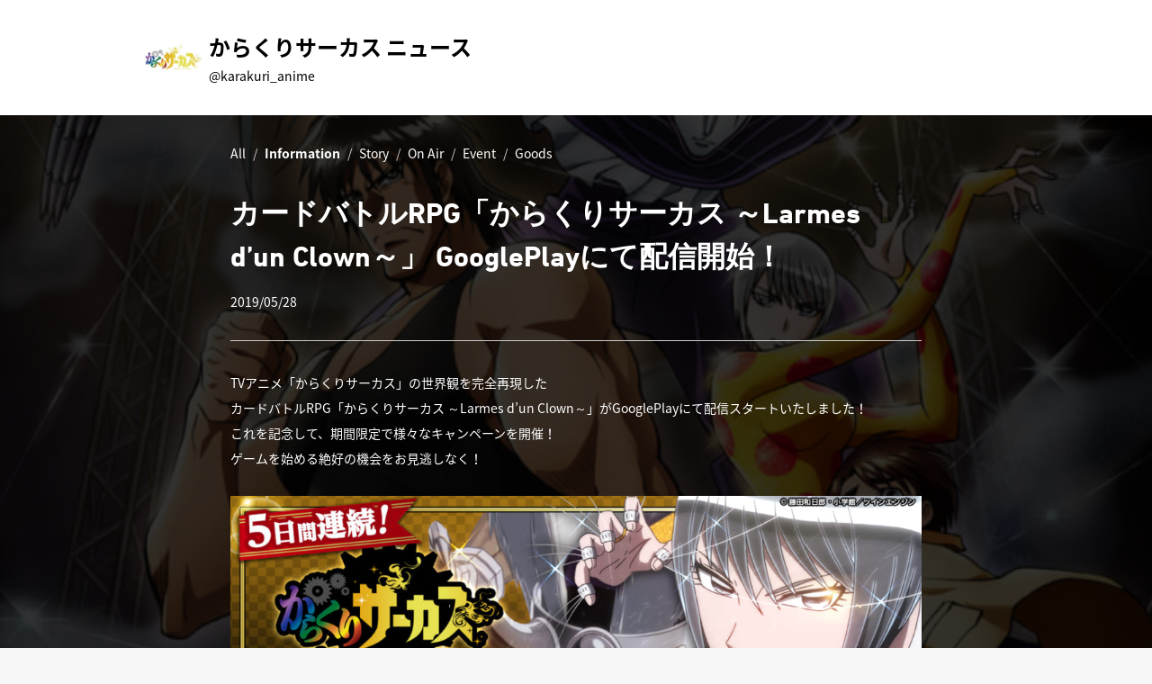

--- FILE ---
content_type: text/html; charset=UTF-8
request_url: https://news.twinengine.jp/karakuri/information/%E3%82%AB%E3%83%BC%E3%83%89%E3%83%90%E3%83%88%E3%83%ABrpg%E3%80%8C%E3%81%8B%E3%82%89%E3%81%8F%E3%82%8A%E3%82%B5%E3%83%BC%E3%82%AB%E3%82%B9-%EF%BD%9Elarmes-dun-clown%EF%BD%9E%E3%80%8D-googlepl.html
body_size: 4734
content:
<!-- single -->


<!DOCTYPE html>
<html lang="ja" prefix="og: http://ogp.me/ns#" class="no-js">
<head>
  <meta charset="UTF-8">
  <meta name="viewport" content="width=device-width, initial-scale=1">
      <link rel="pingback" href="https://news.twinengine.jp/xmlrpc.php">
    <link href="//fonts.googleapis.com/earlyaccess/notosansjapanese.css" rel="stylesheet" type="text/css">
  <link href="//fast.fonts.com/cssapi/26825808-9b77-4ccd-ab72-e54bdda626ca.css" rel="stylesheet" type="text/css">
  <link href="//fonts.googleapis.com/icon?family=Material+Icons" rel="stylesheet">
  <link href="https://news.twinengine.jp/wp-content/themes/twinengine-news/assets/styles/pages/app.bundle.css" rel="stylesheet">
  <link href="https://news.twinengine.jp/wp-content/themes/twinengine-news/style.css?v=20180110" rel="stylesheet">
  
<!-- This site is optimized with the Yoast SEO plugin v5.9.1 - https://yoast.com/wordpress/plugins/seo/ -->
<link rel="canonical" href="https://news.twinengine.jp/karakuri/information/%e3%82%ab%e3%83%bc%e3%83%89%e3%83%90%e3%83%88%e3%83%abrpg%e3%80%8c%e3%81%8b%e3%82%89%e3%81%8f%e3%82%8a%e3%82%b5%e3%83%bc%e3%82%ab%e3%82%b9-%ef%bd%9elarmes-dun-clown%ef%bd%9e%e3%80%8d-googlepl.html" />
<meta property="og:locale" content="ja_JP" />
<meta property="og:type" content="article" />
<meta property="og:title" content="カードバトルRPG「からくりサーカス ～Larmes d’un Clown～」 GooglePlayにて配信開始！ - ツインエンジン ニュース" />
<meta property="og:description" content="TVアニメ「からくりサーカス」の世界観を完全再現した カードバトルRPG「からくりサーカス ～Larmes d&#8217;un Clown～」がGooglePlayにて配信スタートいたしました！ これを記念して、期間限定で様々なキャンペーンを開催！ ゲームを始める絶好の機会をお見逃しなく！ 「からくりサーカス ～Larmes d’un Clown～」公式サイト https://www.karakuri-game.com/" />
<meta property="og:url" content="https://news.twinengine.jp/karakuri/information/%e3%82%ab%e3%83%bc%e3%83%89%e3%83%90%e3%83%88%e3%83%abrpg%e3%80%8c%e3%81%8b%e3%82%89%e3%81%8f%e3%82%8a%e3%82%b5%e3%83%bc%e3%82%ab%e3%82%b9-%ef%bd%9elarmes-dun-clown%ef%bd%9e%e3%80%8d-googlepl.html" />
<meta property="og:site_name" content="ツインエンジン ニュース" />
<meta property="article:section" content="INFORMATION" />
<meta property="article:published_time" content="2019-05-28T18:04:25+00:00" />
<meta property="article:modified_time" content="2019-05-28T18:04:57+00:00" />
<meta property="og:updated_time" content="2019-05-28T18:04:57+00:00" />
<meta property="og:image" content="http://news.news.twinengine.jp/wp-content/uploads/sites/2/2019/05/twitter_プロモーション_1200x628-1024x536.jpg" />
<meta name="twitter:card" content="summary_large_image" />
<meta name="twitter:description" content="TVアニメ「からくりサーカス」の世界観を完全再現した カードバトルRPG「からくりサーカス ～Larmes d&#8217;un Clown～」がGooglePlayにて配信スタートいたしました！ これを記念して、期間限定で様々なキャンペーンを開催！ ゲームを始める絶好の機会をお見逃しなく！ 「からくりサーカス ～Larmes d’un Clown～」公式サイト https://www.karakuri-game.com/" />
<meta name="twitter:title" content="カードバトルRPG「からくりサーカス ～Larmes d’un Clown～」 GooglePlayにて配信開始！ - ツインエンジン ニュース" />
<meta name="twitter:image" content="http://news.news.twinengine.jp/wp-content/uploads/sites/2/2019/05/twitter_プロモーション_1200x628-1024x536.jpg" />
<script type='application/ld+json'>{"@context":"http:\/\/schema.org","@type":"WebSite","@id":"#website","url":"https:\/\/news.twinengine.jp\/","name":"\u30c4\u30a4\u30f3\u30a8\u30f3\u30b8\u30f3 \u30cb\u30e5\u30fc\u30b9","potentialAction":{"@type":"SearchAction","target":"https:\/\/news.twinengine.jp\/?s={search_term_string}","query-input":"required name=search_term_string"}}</script>
<!-- / Yoast SEO plugin. -->

<link rel='dns-prefetch' href='//news.twinengine.jp' />
<link rel='dns-prefetch' href='//s.w.org' />
<link rel="alternate" type="application/rss+xml" title="ツインエンジン ニュース &raquo; カードバトルRPG「からくりサーカス ～Larmes d’un Clown～」 GooglePlayにて配信開始！ Comments Feed" href="https://news.twinengine.jp/karakuri/information/%e3%82%ab%e3%83%bc%e3%83%89%e3%83%90%e3%83%88%e3%83%abrpg%e3%80%8c%e3%81%8b%e3%82%89%e3%81%8f%e3%82%8a%e3%82%b5%e3%83%bc%e3%82%ab%e3%82%b9-%ef%bd%9elarmes-dun-clown%ef%bd%9e%e3%80%8d-googlepl.html/feed" />
		<script type="text/javascript">
			window._wpemojiSettings = {"baseUrl":"https:\/\/s.w.org\/images\/core\/emoji\/2.3\/72x72\/","ext":".png","svgUrl":"https:\/\/s.w.org\/images\/core\/emoji\/2.3\/svg\/","svgExt":".svg","source":{"concatemoji":"https:\/\/news.twinengine.jp\/wp-includes\/js\/wp-emoji-release.min.js?ver=4.8.3"}};
			!function(a,b,c){function d(a){var b,c,d,e,f=String.fromCharCode;if(!k||!k.fillText)return!1;switch(k.clearRect(0,0,j.width,j.height),k.textBaseline="top",k.font="600 32px Arial",a){case"flag":return k.fillText(f(55356,56826,55356,56819),0,0),b=j.toDataURL(),k.clearRect(0,0,j.width,j.height),k.fillText(f(55356,56826,8203,55356,56819),0,0),c=j.toDataURL(),b!==c&&(k.clearRect(0,0,j.width,j.height),k.fillText(f(55356,57332,56128,56423,56128,56418,56128,56421,56128,56430,56128,56423,56128,56447),0,0),b=j.toDataURL(),k.clearRect(0,0,j.width,j.height),k.fillText(f(55356,57332,8203,56128,56423,8203,56128,56418,8203,56128,56421,8203,56128,56430,8203,56128,56423,8203,56128,56447),0,0),c=j.toDataURL(),b!==c);case"emoji4":return k.fillText(f(55358,56794,8205,9794,65039),0,0),d=j.toDataURL(),k.clearRect(0,0,j.width,j.height),k.fillText(f(55358,56794,8203,9794,65039),0,0),e=j.toDataURL(),d!==e}return!1}function e(a){var c=b.createElement("script");c.src=a,c.defer=c.type="text/javascript",b.getElementsByTagName("head")[0].appendChild(c)}var f,g,h,i,j=b.createElement("canvas"),k=j.getContext&&j.getContext("2d");for(i=Array("flag","emoji4"),c.supports={everything:!0,everythingExceptFlag:!0},h=0;h<i.length;h++)c.supports[i[h]]=d(i[h]),c.supports.everything=c.supports.everything&&c.supports[i[h]],"flag"!==i[h]&&(c.supports.everythingExceptFlag=c.supports.everythingExceptFlag&&c.supports[i[h]]);c.supports.everythingExceptFlag=c.supports.everythingExceptFlag&&!c.supports.flag,c.DOMReady=!1,c.readyCallback=function(){c.DOMReady=!0},c.supports.everything||(g=function(){c.readyCallback()},b.addEventListener?(b.addEventListener("DOMContentLoaded",g,!1),a.addEventListener("load",g,!1)):(a.attachEvent("onload",g),b.attachEvent("onreadystatechange",function(){"complete"===b.readyState&&c.readyCallback()})),f=c.source||{},f.concatemoji?e(f.concatemoji):f.wpemoji&&f.twemoji&&(e(f.twemoji),e(f.wpemoji)))}(window,document,window._wpemojiSettings);
		</script>
		<style type="text/css">
img.wp-smiley,
img.emoji {
	display: inline !important;
	border: none !important;
	box-shadow: none !important;
	height: 1em !important;
	width: 1em !important;
	margin: 0 .07em !important;
	vertical-align: -0.1em !important;
	background: none !important;
	padding: 0 !important;
}
</style>
<link rel='stylesheet' id='contact-form-7-css'  href='https://news.twinengine.jp/wp-content/plugins/contact-form-7/includes/css/styles.css?ver=5.0.3' type='text/css' media='all' />
<script type='text/javascript' src='https://news.twinengine.jp/wp-includes/js/jquery/jquery.js?ver=1.12.4'></script>
<script type='text/javascript' src='https://news.twinengine.jp/wp-includes/js/jquery/jquery-migrate.min.js?ver=1.4.1'></script>
<link rel='https://api.w.org/' href='https://news.twinengine.jp/wp-json/' />
<link rel="EditURI" type="application/rsd+xml" title="RSD" href="https://news.twinengine.jp/xmlrpc.php?rsd" />
<link rel="wlwmanifest" type="application/wlwmanifest+xml" href="https://news.twinengine.jp/wp-includes/wlwmanifest.xml" /> 
<meta name="generator" content="WordPress 4.8.3" />
<link rel='shortlink' href='https://news.twinengine.jp/?p=2411' />
<link rel="alternate" type="application/json+oembed" href="https://news.twinengine.jp/wp-json/oembed/1.0/embed?url=https%3A%2F%2Fnews.twinengine.jp%2Fkarakuri%2Finformation%2F%25e3%2582%25ab%25e3%2583%25bc%25e3%2583%2589%25e3%2583%2590%25e3%2583%2588%25e3%2583%25abrpg%25e3%2580%258c%25e3%2581%258b%25e3%2582%2589%25e3%2581%258f%25e3%2582%258a%25e3%2582%25b5%25e3%2583%25bc%25e3%2582%25ab%25e3%2582%25b9-%25ef%25bd%259elarmes-dun-clown%25ef%25bd%259e%25e3%2580%258d-googlepl.html" />
<link rel="alternate" type="text/xml+oembed" href="https://news.twinengine.jp/wp-json/oembed/1.0/embed?url=https%3A%2F%2Fnews.twinengine.jp%2Fkarakuri%2Finformation%2F%25e3%2582%25ab%25e3%2583%25bc%25e3%2583%2589%25e3%2583%2590%25e3%2583%2588%25e3%2583%25abrpg%25e3%2580%258c%25e3%2581%258b%25e3%2582%2589%25e3%2581%258f%25e3%2582%258a%25e3%2582%25b5%25e3%2583%25bc%25e3%2582%25ab%25e3%2582%25b9-%25ef%25bd%259elarmes-dun-clown%25ef%25bd%259e%25e3%2580%258d-googlepl.html&#038;format=xml" />
<link rel="icon" href="https://news.twinengine.jp/wp-content/uploads/sites/2/2018/09/favicon-TEN.png" sizes="32x32" />
<link rel="icon" href="https://news.twinengine.jp/wp-content/uploads/sites/2/2018/09/favicon-TEN.png" sizes="192x192" />
<link rel="apple-touch-icon-precomposed" href="https://news.twinengine.jp/wp-content/uploads/sites/2/2018/09/favicon-TEN.png" />
<meta name="msapplication-TileImage" content="https://news.twinengine.jp/wp-content/uploads/sites/2/2018/09/favicon-TEN.png" />
    <title>カードバトルRPG「からくりサーカス ～Larmes d’un Clown～」 GooglePlayにて配信開始！ - からくりサーカス - ツインエンジン ニュース</title>

  <!-- Global site tag (gtag.js) - Google Analytics -->
  <script async src="https://www.googletagmanager.com/gtag/js?id=UA-92083704-5"></script>
  <script>
    window.dataLayer = window.dataLayer || [];
    function gtag(){dataLayer.push(arguments);}
    gtag('js', new Date());

    gtag('config', 'UA-92083704-5');
  </script>
</head>
<body class="post-template-default single single-post postid-2411 single-format-standard isDark">

<div class="UIApp">
  <header class="UIGlobalHeader">
    <div class="UIGlobalHeader_inner">
            <div class="UITitle">
        <span class="UITitle_inner">
          <div class="UITitle_col1">
            <a class="UITitle_link" href="/karakuri">
              <i class="UITitle_icon" style="background-image: url(https://news.twinengine.jp/wp-content/uploads/sites/2/2018/09/p2U7sRiw_400x400-150x150.jpg)"></i>
            </a>
          </div>
          <div class="UITitle_col2">
            <a class="UITitle_link" href="/karakuri">
              <span class="UITitle_text">からくりサーカス ニュース</span>
            </a>
                          <a class="UITitle_link" href="https://twitter.com/karakuri_anime">
                <span class="UITitle_account">@karakuri_anime</span>
              </a>
                      </div>
        </span>
      </div>
    </div>
  </header>

<div class="UIBody">
  <div class="UIBackdrop">
    <div class="UIBackdrop_base"></div>
    <div class="UIBackdrop_image" style="background-image: url('https://news.twinengine.jp/wp-content/uploads/sites/2/2018/09/第一弾キービジュアル-705x1024.jpg');"></div>
  </div>

  <div class="UIBody_inner isFull">
    <nav class="UIBody_navs">
      <ul class="UINavs" id="jsLocalNavs"><li><a class="UINavs_link" href="http://news.news.twinengine.jp/karakuri">All</a></li><br />
<li><a class="UINavs_link" href="/karakuri/information">Information</a></li><br />
<li><a class="UINavs_link" href="/karakuri/story">Story</a></li><br />
<li><a class="UINavs_link" href="/karakuri/on-air">On Air</a></li><br />
<li><a class="UINavs_link" href="/event">Event</a></li><br />
<li><a class="UINavs_link" href="/goods">Goods</a></li></ul>
    </nav>

    
    <div class="UIBody_main">
      <article class="UIArticle">
        <h1 class="UIHeading isLv2">
          <span class="UIHeading_title">カードバトルRPG「からくりサーカス ～Larmes d’un Clown～」 GooglePlayにて配信開始！</span>
        </h1>
        <span class="UIHeading_sub">2019/05/28</span>

        <div class="UIArticle_body">
                                    <p>TVアニメ「からくりサーカス」の世界観を完全再現した<br />
カードバトルRPG「からくりサーカス ～Larmes d&#8217;un Clown～」がGooglePlayにて配信スタートいたしました！</p>
<p>これを記念して、期間限定で様々なキャンペーンを開催！<br />
ゲームを始める絶好の機会をお見逃しなく！<br />
<br />
<img src="http://news.news.twinengine.jp/wp-content/uploads/sites/2/2019/05/twitter_プロモーション_1200x628-1024x536.jpg" alt="" width="1024" height="536" class="alignleft size-large wp-image-2418" srcset="https://news.twinengine.jp/wp-content/uploads/sites/2/2019/05/twitter_プロモーション_1200x628-1024x536.jpg 1024w, https://news.twinengine.jp/wp-content/uploads/sites/2/2019/05/twitter_プロモーション_1200x628-300x157.jpg 300w, https://news.twinengine.jp/wp-content/uploads/sites/2/2019/05/twitter_プロモーション_1200x628-768x402.jpg 768w, https://news.twinengine.jp/wp-content/uploads/sites/2/2019/05/twitter_プロモーション_1200x628.jpg 1200w" sizes="(max-width: 1024px) 100vw, 1024px" /><br />
<br />
「からくりサーカス ～Larmes d’un Clown～」公式サイト<br />
https://www.karakuri-game.com/</p>
            
            <div class="UIArticle_pager">
                            <a class="UIButton " href="https://news.twinengine.jp/karakuri/information/%e3%81%8b%e3%82%89%e3%81%8f%e3%82%8a%e3%82%b5%e3%83%bc%e3%82%ab%e3%82%b9.html">
                <span class="UIButton_text">前の記事</span>
              </a>
                            <a class="UIButton" href="/karakuri/information"><span class="UIButton_text">記事一覧</span></a>
                            <a class="UIButton " href="https://news.twinengine.jp/karakuri/information/2457.html">
                <span class="UIButton_text">次の記事</span>
              </a>
            </div>

                  </div>
      </article>
    </div>
  </div>
</div>

  <footer class="UIGlobalFooter">
    <div class="UIGlobalFooter_inner">
      <a class="UIGlobalFooter_scrollTop" id="jsScrollTop">
        <i class="material-icons">arrow_upward</i>
      </a>

      <a class="UIHomeLink isLv2" href="/">
        <span class="UIHomeLink_inner">
          <i class="UIHomeLink_icon" style="background-image: url(/wp-content/themes/twinengine-news/assets/images/logo-mark-twinengine.png)"></i>
          <span class="UIHomeLink_text">ツインエンジン ニュース</span>
        </span>
      </a>

      <ul class="UISnsMenus UIGlobalFooter_snsMenus">
              </ul>
      <p class="UIGlobalFooter_copyright">(C) TWIN ENGINE All Rights Reserved.</p>
    </div>
  </footer>
</div>

<script src="https://news.twinengine.jp/wp-content/themes/twinengine-news/assets/scripts/commons.chunk.js"></script>
<script src="https://news.twinengine.jp/wp-content/themes/twinengine-news/assets/scripts/pages/app.bundle.js"></script>
<script type='text/javascript'>
/* <![CDATA[ */
var wpcf7 = {"apiSettings":{"root":"https:\/\/news.twinengine.jp\/wp-json\/contact-form-7\/v1","namespace":"contact-form-7\/v1"},"recaptcha":{"messages":{"empty":"Please verify that you are not a robot."}}};
/* ]]> */
</script>
<script type='text/javascript' src='https://news.twinengine.jp/wp-content/plugins/contact-form-7/includes/js/scripts.js?ver=5.0.3'></script>
<script type='text/javascript' src='https://news.twinengine.jp/wp-includes/js/wp-embed.min.js?ver=4.8.3'></script>

</body>
</html>


--- FILE ---
content_type: text/css; charset=utf-8
request_url: https://fast.fonts.com/cssapi/26825808-9b77-4ccd-ab72-e54bdda626ca.css
body_size: 932
content:
@import url(/t/1.css?apiType=css&projectid=26825808-9b77-4ccd-ab72-e54bdda626ca);
@font-face{
font-family:"DIN Next W01 Bold";
src:url("/dv2/2/b32ab78b-6c51-4bd3-bc37-4edcec0331f8.eot?[base64]&projectId=26825808-9b77-4ccd-ab72-e54bdda626ca#iefix");
src:url("/dv2/2/b32ab78b-6c51-4bd3-bc37-4edcec0331f8.eot?[base64]&projectId=26825808-9b77-4ccd-ab72-e54bdda626ca#iefix") format("eot"),url("/dv2/14/121784c1-863c-4e49-b682-625ea7de55b0.woff2?[base64]&projectId=26825808-9b77-4ccd-ab72-e54bdda626ca") format("woff2"),url("/dv2/3/9949035f-6226-4080-a14a-bf7d94ffb1e1.woff?[base64]&projectId=26825808-9b77-4ccd-ab72-e54bdda626ca") format("woff"),url("/dv2/1/6241bd09-15c2-485e-9796-9db8d0aa6974.ttf?[base64]&projectId=26825808-9b77-4ccd-ab72-e54bdda626ca") format("truetype"),url("/dv2/11/af94da3e-4232-416a-b6bc-f39f85dd5db6.svg?[base64]&projectId=26825808-9b77-4ccd-ab72-e54bdda626ca#af94da3e-4232-416a-b6bc-f39f85dd5db6") format("svg");
}
@font-face{
font-family:"DIN Next W01 Regular";
src:url("/dv2/2/da088ecc-a53c-4831-a95b-6fd81b5b338a.eot?[base64]&projectId=26825808-9b77-4ccd-ab72-e54bdda626ca#iefix");
src:url("/dv2/2/da088ecc-a53c-4831-a95b-6fd81b5b338a.eot?[base64]&projectId=26825808-9b77-4ccd-ab72-e54bdda626ca#iefix") format("eot"),url("/dv2/14/44e7b0fa-6c8d-43c2-b19e-f1e3ce9ea57c.woff2?[base64]&projectId=26825808-9b77-4ccd-ab72-e54bdda626ca") format("woff2"),url("/dv2/3/c5a7f89e-15b6-49a9-8259-5ea665e72191.woff?[base64]&projectId=26825808-9b77-4ccd-ab72-e54bdda626ca") format("woff"),url("/dv2/1/868c94b5-ca49-46b7-b62b-297f8d861125.ttf?[base64]&projectId=26825808-9b77-4ccd-ab72-e54bdda626ca") format("truetype"),url("/dv2/11/e3145f65-29b5-4f7f-8c6e-2dc135021b6a.svg?[base64]&projectId=26825808-9b77-4ccd-ab72-e54bdda626ca#e3145f65-29b5-4f7f-8c6e-2dc135021b6a") format("svg");
}
@font-face{
font-family:"DIN Next W01 Light";
src:url("/dv2/2/3e0b2cd7-9657-438b-b4af-e04122e8f1f7.eot?[base64]&projectId=26825808-9b77-4ccd-ab72-e54bdda626ca#iefix");
src:url("/dv2/2/3e0b2cd7-9657-438b-b4af-e04122e8f1f7.eot?[base64]&projectId=26825808-9b77-4ccd-ab72-e54bdda626ca#iefix") format("eot"),url("/dv2/14/de1216be-00c2-43c0-9c45-3e7f925eb519.woff2?[base64]&projectId=26825808-9b77-4ccd-ab72-e54bdda626ca") format("woff2"),url("/dv2/3/bc176270-17fa-4c78-a343-9fe52824e501.woff?[base64]&projectId=26825808-9b77-4ccd-ab72-e54bdda626ca") format("woff"),url("/dv2/1/3516f91d-ac48-42cd-acfe-1be691152cc4.ttf?[base64]&projectId=26825808-9b77-4ccd-ab72-e54bdda626ca") format("truetype"),url("/dv2/11/d1b1e866-a411-42ba-8f75-72bf28e23694.svg?[base64]&projectId=26825808-9b77-4ccd-ab72-e54bdda626ca#d1b1e866-a411-42ba-8f75-72bf28e23694") format("svg");
}


--- FILE ---
content_type: text/css
request_url: https://news.twinengine.jp/wp-content/themes/twinengine-news/style.css?v=20180110
body_size: 3434
content:
/*
Theme Name: Twinengine News
Theme URI: -
Author: Twinengine
Author URI: www.twinengine.jp
Description: -
Version: 1.0.0
License: (C) Twinengine.
License URI: -
Tags: -
Text Domain: -
*/

/*! sanitize.css v5.0.0 | CC0 License | github.com/jonathantneal/sanitize.css */*,:after,:before{background-repeat:no-repeat;box-sizing:inherit}:after,:before{text-decoration:inherit;vertical-align:inherit}html{box-sizing:border-box;cursor:default;-ms-text-size-adjust:100%;-webkit-text-size-adjust:100%}article,aside,footer,header,nav,section{display:block}body{margin:0}h1{font-size:2em;margin:.67em 0}figcaption,figure,main{display:block}figure{margin:1em 40px}hr{box-sizing:content-box;height:0;overflow:visible}nav ol,nav ul{list-style:none}pre{font-family:monospace,monospace;font-size:1em}a{background-color:transparent;-webkit-text-decoration-skip:objects}abbr[title]{border-bottom:none;text-decoration:underline;text-decoration:underline dotted}b,strong{font-weight:inherit;font-weight:bolder}code,kbd,samp{font-family:monospace,monospace;font-size:1em}dfn{font-style:italic}mark{background-color:#ff0;color:#000}small{font-size:80%}sub,sup{font-size:75%;line-height:0;position:relative;vertical-align:baseline}sub{bottom:-.25em}sup{top:-.5em}::-moz-selection{background-color:#b3d4fc;color:#000;text-shadow:none}::selection{background-color:#b3d4fc;color:#000;text-shadow:none}audio,canvas,iframe,img,svg,video{vertical-align:middle}audio,video{display:inline-block}audio:not([controls]){display:none;height:0}img{border-style:none}svg{fill:currentColor}svg:not(:root){overflow:hidden}table{border-collapse:collapse}button,input,optgroup,select,textarea{margin:0}button,input,select,textarea{background-color:transparent;color:inherit;font-size:inherit;line-height:inherit}button,input{overflow:visible}button,select{text-transform:none}[type=reset],[type=submit],button,html [type=button]{-webkit-appearance:button}[type=button]::-moz-focus-inner,[type=reset]::-moz-focus-inner,[type=submit]::-moz-focus-inner,button::-moz-focus-inner{border-style:none;padding:0}[type=button]:-moz-focusring,[type=reset]:-moz-focusring,[type=submit]:-moz-focusring,button:-moz-focusring{outline:1px dotted ButtonText}legend{box-sizing:border-box;color:inherit;display:table;max-width:100%;padding:0;white-space:normal}progress{display:inline-block;vertical-align:baseline}textarea{overflow:auto;resize:vertical}[type=checkbox],[type=radio]{box-sizing:border-box;padding:0}[type=number]::-webkit-inner-spin-button,[type=number]::-webkit-outer-spin-button{height:auto}[type=search]{-webkit-appearance:textfield;outline-offset:-2px}[type=search]::-webkit-search-cancel-button,[type=search]::-webkit-search-decoration{-webkit-appearance:none}::-webkit-file-upload-button{-webkit-appearance:button;font:inherit}details,menu{display:block}summary{display:list-item}canvas{display:inline-block}template{display:none}[tabindex],a,area,button,input,label,select,summary,textarea{-ms-touch-action:manipulation;touch-action:manipulation}[hidden]{display:none}[aria-busy=true]{cursor:progress}[aria-controls]{cursor:pointer}[aria-hidden=false][hidden]:not(:focus){clip:rect(0,0,0,0);display:inherit;position:absolute}[aria-disabled]{cursor:default}body,html{width:100%;height:100%;box-sizing:border-box;position:relative;font-family:Noto Sans Japanese;font-size:10px;font-weight:400;line-height:1.5;background-color:#f7f7f7}ul{padding:0;list-style:none}h1,h2,h3,h4,h5,h6,p,ul{margin:0}a{opacity:1;color:#222;text-decoration:none}a[href]:active,a[href]:hover{opacity:.8;text-decoration:underline}.UIApp{position:relative;min-height:100%}.UIBackdrop{width:100vw;height:100vh;position:fixed;top:0;overflow:hidden;z-index:0}.UIBackdrop_base,.UIBackdrop_image{width:100vw;height:100vh;position:absolute;top:0}.UIBackdrop_image{background-size:cover;background-position:50%}.isLight .UIBackdrop_image{opacity:.1}.isDark .UIBackdrop_image{opacity:.2}.isDark .UIBackdrop_base{background-color:#000}.UIGlobalHeader{position:relative;background-color:#fff;z-index:1}.UIGlobalHeader_inner{max-width:960px;height:128px;margin:0 auto;display:flex;align-items:center}@media screen and (max-width:1023px){.UIGlobalHeader_inner{height:80px;padding:0 16px}}.UIGlobalFooter{width:100%;height:200px;position:absolute;bottom:0;background-color:#fff;z-index:1}.UIGlobalFooter_inner{max-width:960px;padding:32px 0;margin:0 auto;position:relative}@media screen and (max-width:1023px){.UIGlobalFooter_inner{padding-right:16px;padding-left:16px}}.UIGlobalFooter_scrollTop{padding:8px;display:flex;align-items:center;position:absolute;top:-48px;right:0;background-color:#fff;border-top-left-radius:4px;border-top-right-radius:4px}.UIGlobalFooter_scrollTop[href]:hover{text-decoration:none}.UIGlobalFooter_scrollTop>i{font-size:3.2rem}@media screen and (max-width:1023px){.UIGlobalFooter_scrollTop{right:16px}}.UIGlobalFooter_snsMenus{margin-top:16px}.UIGlobalFooter_copyright{margin-top:16px;text-align:center;font-size:1.4rem}.UIBody{padding-bottom:200px}.UIBody_inner{max-width:960px;margin:0 auto;padding:32px 0 80px;display:flex;position:relative}@media screen and (max-width:767px){.UIBody_inner{display:block}}@media screen and (max-width:1023px){.UIBody_inner{padding-left:16px;padding-right:16px}}.UIBody_navsOuter{margin-bottom:32px}.UIBody_navs.isSub{margin:16px 0 0}.UIBody_main{width:620px}@media screen and (max-width:767px){.UIBody_main{width:100%}}.UIBody_sub{width:300px;margin-left:40px}@media screen and (max-width:767px){.UIBody_sub{width:100%;margin:64px 0 0}}.UIBody_inner.isFull{display:block;max-width:768px}.UIBody_inner.isFull .UIBody_main{margin-top:32px;width:100%}.isDark .UIBody,.isDark .UIBody a{color:#fff}.UIHeading_title{display:block;font-family:DIN Next W01 Bold;line-height:1.5;font-size:4.8rem}.UIHeading_sub{margin-top:16px;display:block;font-size:1.4rem}.UIHeading.isLv2 .UIHeading_title{font-size:3.2rem}.UIHeading.isLv3 .UIHeading_title{font-size:2.4rem}.UIParagraph{font-size:1.4rem}.UIButton{min-width:32px;min-height:32px;padding:4px 8px;display:flex;justify-content:center;align-items:center;border:1px solid #ccc;border-radius:2px;text-decoration:none;background-color:#fff;transition:background-color .4s cubic-bezier(.2,1,.2,1)}.UIButton_text{font-size:1.4rem;color:#000}.UIButton.isActive{background-color:#000;border:1px solid #ccc}.UIButton.isActive .UIButton_text{color:#fff}.UIButton.isDisabled{background-color:#efefef;border:1px solid #ccc}.UIButton.isDisabled .UIButton_text{color:#999}a.UIButton[href]:hover,button.UIButton:not([disabled]):hover{text-decoration:none;background-color:#c30d23;border:1px solid #c30d23}a.UIButton[href]:hover .UIButton_text,button.UIButton:not([disabled]):hover .UIButton_text{color:#fff}.UIHomeLink{display:inline-block}.UIHomeLink[href]:hover{text-decoration:none}.UIHomeLink_inner{display:flex;align-items:center}.UIHomeLink_icon{width:64px;height:64px;display:block;border-radius:50%;background-color:#fff;background-repeat:no-repeat;background-position:50% 50%;background-size:cover}@media screen and (max-width:1023px){.UIHomeLink_icon{width:48px;height:48px}}.UIHomeLink_text{margin-left:8px;color:#000;font-size:2.4rem;font-weight:700}@media screen and (max-width:1023px){.UIHomeLink_text{font-size:1.8rem}}.UIHomeLink.isLv2 .UIHomeLink_icon{width:48px;height:48px}.UIHomeLink.isLv2 .UIHomeLink_text{font-size:1.8rem}.UISnsMenus{display:flex}.UISnsMenus>li:not(:first-child){margin-left:16px}.UIListGroup{position:relative;z-index:1}.UIListGroup_list:not(:first-child){margin-top:40px}.UIListGroup_pager{margin-top:40px;display:flex;justify-content:center}.UIList{position:relative}.UIList>li:not(:first-child){margin-top:32px;padding-top:32px;border-top:1px solid #ccc}.UIPager{display:flex}.UIPager>li:not(:first-child){margin-left:8px}.UICassetteTitle{width:100%;line-height:1.5}.UICassetteTitle_head{display:flex}.UICassetteTitle_headCol:first-child{margin-right:8px}.UICassetteTitle_avator{width:40px;height:40px;display:block;border-radius:50%;overflow:hidden;background-color:#ccc;background-size:cover;background-position:50%;background-repeat:no-repeat}.UICassetteTitle_headCol:nth-child(2){flex:1}.UICassetteTitle_categoryOuter{width:100%;display:table;table-layout:fixed}.UICassetteTitle_category{display:table-cell;white-space:nowrap;text-overflow:ellipsis;overflow:hidden;font-size:1.4rem;font-weight:700}.UICassetteTitle_date{display:block;font-size:1.2rem}.UICassetteTitle_body{margin-top:12px;display:flex}@media screen and (max-width:1023px){.UICassetteTitle_body{display:block}}.UICassetteTitle_bodyCol:first-child{margin-right:16px}@media screen and (max-width:1023px){.UICassetteTitle_bodyCol:first-child{margin-right:0}}.UICassetteTitle_bodyCol:nth-child(2){flex:1}@media screen and (max-width:1023px){.UICassetteTitle_bodyCol:nth-child(2){margin-top:16px}}.UICassetteTitle_eyecatch{width:180px;height:auto;display:block}@media screen and (max-width:1023px){.UICassetteTitle_eyecatch{width:100%}}.UICassetteTitle_eyecatchOuter{width:100%;display:block;border-radius:4px;overflow:hidden;background-color:#ccc;background-size:cover;background-position:50%;background-repeat:no-repeat}.UICassetteTitle_titleOuter>.UILabel{margin-right:4px}.UICassetteTitle_title{display:inline;vertical-align:middle;font-size:1.8rem;font-weight:700}.UICassetteTitle_content{max-height:4.5em;margin-top:8px;font-size:1.4rem;display:-webkit-box;-webkit-box-orient:vertical;-webkit-line-clamp:3;overflow:hidden}.UICassetteOnAir{width:100%}.UICassetteOnAir_balloon{margin-bottom:16px;padding:8px;position:relative;display:inline-block;border-radius:4px;background-color:#c30d23;color:#fff;font-size:1.4rem}.UICassetteOnAir_balloon:after{content:"";width:0;height:0;position:absolute;bottom:-10px;left:0;border:8px solid transparent;border-top:8px solid #c30d23;border-left:8px solid #c30d23}.UICassetteOnAir_head{display:flex;align-items:center}.UICassetteOnAir_headCol:first-child{margin-right:8px}.UICassetteOnAir_avator{width:40px;height:40px;display:block;border-radius:50%;overflow:hidden;background-color:#ccc;background-size:cover;background-position:50%;background-repeat:no-repeat}.UICassetteOnAir_categoryOuter{width:100%;display:table;table-layout:fixed}.UICassetteOnAir_category{display:table-cell;white-space:nowrap;text-overflow:ellipsis;overflow:hidden;font-size:1.4rem;font-weight:700}.UICassetteOnAir_schedule{display:block;font-size:1.2rem}.UICassetteOnAir_body{margin-top:12px}.UICassetteOnAir_keyVisualLink{display:block}.UICassetteOnAir_keyVisual{width:100%;height:100%;display:block;border-radius:4px;overflow:hidden}.UICassetteOnAir_links{margin-top:12px;display:flex;flex-wrap:wrap}.UICassetteOnAir_links>li:not(:first-child):before{content:"/";margin:0 8px;display:inline-block;font-size:1.4rem;color:#ccc}.UICassetteOnAir_link{font-size:1.4rem}.UIArticle_body{margin-top:32px;padding-top:32px;border-top:1px solid #ccc;line-height:2;font-size:1.4rem}.UIArticle_body img{width:100%;height:auto}.UIArticle_body iframe{position:absolute;top:0;left:0;width:100%;height:100%}.UIArticle_iframeOuter{position:relative;width:100%}.UIArticle_iframeOuter:before{content:"";display:block;padding-top:56.25%}.UIArticle_eyecatch{margin-bottom:32px}.UIArticle_pager{margin-top:32px;display:flex;justify-content:space-between}.UINavs{display:flex;align-items:center;flex-wrap:wrap}.UINavs>li:not(:first-child):before{content:"/";margin:0 8px;display:inline-block;font-size:1.4rem;color:#ccc}.UINavs_link{font-size:1.4rem}.UINavs_link.isCurrent{font-weight:700}.UIDataTable{width:100%}.UIDataTable>thead>tr{border-bottom:2px solid #ccc}.UIDataTable>tbody>tr{border-bottom:1px solid #ccc}.UIDataTable td,.UIDataTable th{text-align:left;vertical-align:middle;padding:8px}.UIDataTable_text{font-size:1.4rem}.UIDataTable_text.isEmphasis{font-size:1.2rem;color:#c30d23}.UITitle{display:inline-block}.UITitle_link[href]:hover{text-decoration:none}.UITitle_inner{display:flex;align-items:center}.UITitle_col1{width:auto}.UITitle_col2{flex:1;display:flex;flex-direction:column}.UITitle_icon{width:64px;height:64px;display:block;border-radius:50%;background-color:#fff;background-repeat:no-repeat;background-position:50% 50%;background-size:cover}@media screen and (max-width:1023px){.UITitle_icon{width:48px;height:48px}}.UITitle_text{margin-left:8px;color:#000;font-size:2.4rem;font-weight:700}@media screen and (max-width:1023px){.UITitle_text{font-size:1.8rem}}.UITitle_account{margin:4px 0 0 8px;display:block;color:#000;font-size:1.4rem}@media screen and (max-width:1023px){.UITitle_account{font-size:1.2rem}}.UILabel{padding:2px 4px;display:inline-block;vertical-align:middle;border:1px solid #000;border-radius:4px}.UILabel_text{font-size:1rem;line-height:1}.UIBanners:not(:first-child){margin-top:40px}.UIBanners>li{display:inline}.UIBanners>li:not(:first-child){margin-top:16px}.UIBanners_link{display:block}.UIBanners_img{width:100%;vertical-align:bottom}